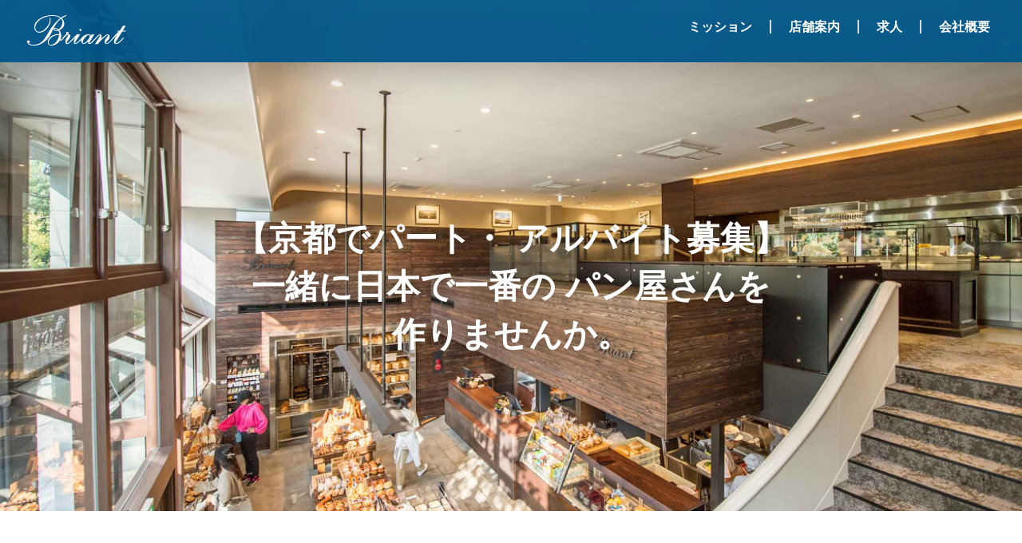

--- FILE ---
content_type: text/html;charset=UTF-8
request_url: https://briant.yokacorp.com/recruit_part-time-job
body_size: 3060
content:
<!DOCTYPE html><html lang="ja"><head>
    <meta charset="utf-8">
    <!-- page information-->
    <title>Briant（ブリアン）| あなたのテーブルに、ちょっとした贅沢を</title>
    <meta name="description" content="Briant（ブリアン）は、京都の北山に拠点を置くベーカリーです。パン職人・シェフ・アルバイト募集中">
    <meta name="keywords" content="Briant,ブリアン,ヨーカコーポレーション,求人">
    <!-- OGP-->
    <meta property="og:url" content="https://briant.yokacorp.com">
    <meta property="og:type" content="website">
    <meta property="og:title" content="Briant（ブリアン）| あなたのテーブルに、ちょっとした贅沢を">
    <meta property="og:description" content="Briant（ブリアン）は、京都の北山に拠点を置くベーカリーです。パン職人・シェフ・アルバイト募集中">
    <meta property="og:image" content="assets/img/common/ogp.png">
    <meta property="og:image:secure_url" content="assets/img/common/ogp.png">
    <meta property="og:image:width" content="1200">
    <meta property="og:image:height" content="630">
    <meta name="twitter:card" content="Summary with Large Image">
    <meta name="twitter:site" content="@Twitterユーザー名">
    <meta property="og:site_name" content="Briant（ブリアン）">
    <meta property="og:locale" content="ja_JP">
    <meta property="fb:app_id" content="appIDを入力">
    <!-- favicon-->
    <link rel="icon" href="assets/img/common/favicon_briant.ico" sizes="16x16" type="image/vnd.microsoft.icon">
    <link rel="icon" href="assets/img/common/favicon_briant.ico" sizes="32x32" type="image/vnd.microsoft.icon">
    <link rel="icon" href="assets/img/common/favicon_briant.ico" sizes="48x48" type="image/vnd.microsoft.icon">
    <link rel="icon" href="assets/img/common/favicon_briant.ico" sizes="62x62" type="image/vnd.microsoft.icon">
    <!-- favicon setting for IE8~10-->
    <link rel="shortcut icon" href="画像URL（.ico）" type="image/x-icon">
    <!-- viewpoint setting-->
    <meta name="viewport" content="width=device-width,initial-scale=1">
    <!-- CSS-->
    <link rel="stylesheet" type="text/css" href="assets/css/main.css">
    <!-- for IE-->
    <meta http-equiv="X-UA-Compatible" content="IE=edge">
    <!-- smartphone icon image-->
    <link rel="apple-touch-icon-precomposed" href="画像のURL">
    <!-- windows8~ pin-->
    <meta name="msapplication-TileImage" content="画像のURL">
    <meta name="msapplication-TileColor" content="カラーコード（例：#F89174）">
    
    
    <script type="application/ld+json">
      {
          "@context" : "http://schema.org/",
          "@type" : "JobPosting",
          "datePosted" : "2019-03-01",
          "validThrough" : "2019-09-01",
          "employmentType" : "PART_TIME",
          "title" : "パン屋さんのパート・アルバイト",
          "baseSalary": {
              "@type": "MonetaryAmount",
              "currency": "JPY",
              "value": {
                  "@type": "QuantitativeValue",
                  "value": 1000,
                  "unitText": "HOUR"
              }
          },
          "description" : "
          <p>海外でも支持をいただいているベーカリー「Briant（ブリアン）」の接客・製造・キッチンスタッフを募集しています。</p>
          <br>
          
          <h3>◆ 採用形態</h3>
          <p>アルバイト・パート</p>
          
          <h3>◆ 募集の特徴</h3>
          <p>未経験歓迎 / 経験者優遇</p>
      
          <h3>◆ 勤務地</h3>
          <p>京都 北山「Briant（ブリアン）北山本店」</p>
          <p>京都 衣笠「Briant（ブリアン）平野店」</p>
      
          <h3>◆ 給与</h3>
          <p>時給 1,100円〜（研修期間あり）</p>
          <p>※ 昇給（年2回）、早朝・残業手当（25％増）</p>
          
          <h3>◆ 業務内容</h3>
          <ul>
            <li>パン販売</li>
            <li>サンドイッチ製造</li>
            <li>レストラン</li>
            <li>キッチン</li>
          </ul>
      
          <h3>◆ 勤務時間</h3>
          <p>7:00 〜 19:30の中でシフト制</p>
          <p>※ 週2日、1日3時間から勤務可</p>
      
          <h3>◆ 歓迎条件</h3>
          <ul>
            <li>オープン、ラスト入れる方</li>
            <li>早朝のみの勤務可能な方</li>
            <li>早朝シフト（07:00から）勤務可能な方</li>
            <li>閉店シフト（19:30まで）勤務可能な方</li>
            <li>土日勤務可能な方</li>
          </ul>
          
          <h3>◆ 近隣大学</h3>
          <ul>
            <li>京都府立大学</li>
            <li>京都ノートルダム女子大学</li>
            <li>京都工芸繊維大学</li>
            <li>京都産業大学</li>
            <li>大谷大学</li>
            <li>京都大学</li>
            <li>同志社大学</li>
            <li>同志社女子大学</li>
            <li>京都精華大学</li>
            <li>佛教大学</li>
            <li>立命館大学</li>
            <li>京都府立医科大学</li>
            <li>京都女子大学</li>
            <li>京都薬科大学</li>
            <li>京都華頂大学</li>
          </ul>
          ",
          
          "hiringOrganization" : {
              "@type" : "Organization",
              "name" : "株式会社ヨーカコーポレーション",
              "sameAs" : "https://yokacorp.com",
              "logo" : "assets/img/common/googleforjobs.png"
          },
          "identifier": {
              "@type": "PropertyValue",
              "name": "株式会社ヨーカコーポレーション",
              "value": "1"
          },
          "jobLocation" : [
          {
              "@type": "Place",
              "address": {
                  "@type": "PostalAddress",
                  "addressRegion": "京都府",
                  "addressLocality": "京都市北区",
                  "streetAddress" : "上賀茂岩ケ垣内町33-39",
                  "postalCode" : "603-8053",
                  "addressCountry": "JP"
              }
          },
          {
              "@type": "Place",
              "address": {
                  "@type": "PostalAddress",
                  "addressRegion": "京都府",
                  "addressLocality": "京都市北区",
                  "streetAddress" : "平野宮本町2 アート衣笠 1F",
                  "postalCode" : "603-8322",
                  "addressCountry": "JP"
              }
          }
          ]
      }
      
    </script>
  </head>
  <body>
    <div id="app"><div class="p-top_top"><header class="l-header"><h2><a href="/"><img src="assets/img/common/logo_briant.svg"></a></h2> <button type="button" name="hamburger-button" class="hamburger-button isOpen"><span class="top"></span><span class="middle"></span><span class="bottom"></span></button> <nav style=""><ul><li><a data-scroll="" href="/#mission">ミッション</a></li> <li><a data-scroll="" href="/#store">店舗案内</a></li> <li><a data-scroll="" href="/#recruit">求人</a></li> <li><a data-scroll="" href="/#profile">会社概要</a></li></ul></nav></header> <div class="top-image"><div class="text-area"><h3 class="recruit"><span>【京都でパート・</span> <wbr><span>アルバイト募集】</span><br><span>一緒に日本で一番の</span> <wbr><span>パン屋さんを</span><br><span>作りませんか。</span></h3></div> <div id="topImages" class="image-area"><img src="assets/img/top/mainvisual2.jpg" class="top-image-fade-enter-active top-image-fade-enter-to" style=""> <img src="assets/img/top/mainvisual2.jpg" style="display: none;"></div></div></div></div>
    <section class="p-recruit_copy" id="mission">
      <h2>新しいパンの価値を<br>見つける</h2>
      <p>「Briant（ブリアン）」を運営する<br>株式会社ヨーカコーポレーションは、<br>パンの作り方、見せ方、届け方。<br><br>パンが口に運ばれるまでの、
        <wbr>すべてのプロセスにおいて<br>本気でパンと向き合えば、パンはわたしたちに<br>もっと多くの幸せを与えてくれるはず。<br><br>わたしたちはそう考え、専門技術をもった<br>メンバーがそれぞれの強みを活かして<br>はたらいています。<br>
      </p>
    </section>
    <section class="p-recruit_recruit-detail" id="profile">
      <h3 class="p-top_section-title">求人詳細</h3>
      <div class="wrapper">
        <dl>
          <dt>応募方法</dt>
          <dd>ページ下部の「応募する」ボタンより、フォームに情報を入力の上、ご応募ください。</dd>
          <dt>採用形態</dt>
          <dd>パート / アルバイト</dd>
          <dt>募集の特徴</dt>
          <dd>未経験歓迎 / 経験者優遇</dd>
          <dt>勤務地</dt>
          <dd> <a href="/shop_kyoto_kitayama" target="_blank">京都 北山「Briant（ブリアン）北山本店」</a>
            <p>&gt; 京都市営地下鉄 烏丸線「北山駅」から徒歩1分</p>
          </dd>
          <dt>業務内容</dt>
          <dd>パン販売<br>サンドイッチ製造<br>レストラン<br>キッチン</dd>
          <dt>給与</dt>
          <dd>時給 1,100円〜（研修期間あり）<br>※ 昇給（年2回）、早朝・残業手当（25％増）</dd>
          <dt>勤務時間</dt>
          <dd>7:00 〜 19:30の中でシフト制<br>※ 週2日、1日3時間から勤務可</dd>
          <dt>歓迎条件</dt>
          <dd>オープン、ラスト入れる方<br>早朝のみの勤務可能な方<br>早朝シフト（07:00から）勤務可能な方<br>閉店シフト（19:30まで）勤務可能な方<br>土日勤務可能な方</dd>
          <dt>近隣大学</dt>
          <dd>京都府立大学<br>京都ノートルダム女子大学<br>京都工芸繊維大学<br>京都産業大学<br>大谷大学<br>京都大学<br>同志社大学<br>同志社女子大学<br>京都精華大学<br>佛教大学<br>立命館大学<br>京都府立医科大学<br>京都女子大学<br>京都薬科大学<br>京都華頂大学</dd>
        </dl>
      </div>
      <button onclick="window.open('https://goo.gl/forms/Fgtn8mpcoN6FXlE53','_blank')">応募する</button>
    </section>
    <footer class="l-footer">
      <ul>
        <li><a data-scroll="" href="/#mission" v-on:click="navList">ミッション</a></li>
        <li><a data-scroll="" href="/#store" v-on:click="navList">店舗案内</a></li>
        <li><a data-scroll="" href="/#recruit" v-on:click="navList">求人</a></li>
        <li><a data-scroll="" href="/#profile" v-on:click="navList">会社概要</a></li>
      </ul><small>© 2005 Briant</small>
    </footer>
    
    
    
  
</body></html>

--- FILE ---
content_type: text/css; charset=UTF-8
request_url: https://briant.yokacorp.com/assets/css/main.css
body_size: 3533
content:
/*!
   * ress.css • v1.2.2
   * MIT License
   * github.com/filipelinhares/ress
   */html{box-sizing:border-box;overflow-y:scroll;-webkit-text-size-adjust:100%}*,::before,::after{background-repeat:no-repeat;box-sizing:inherit}::before,::after{text-decoration:inherit;vertical-align:inherit}*{padding:0;margin:0}*:focus{outline:none}audio:not([controls]){display:none;height:0}hr{overflow:visible}article,aside,details,figcaption,figure,footer,header,main,menu,nav,section,summary{display:block}summary{display:list-item}small{font-size:80%}[hidden],template{display:none}abbr[title]{border-bottom:1px dotted;text-decoration:none}a{background-color:transparent;-webkit-text-decoration-skip:objects}a:active,a:hover{outline-width:0}code,kbd,pre,samp{font-family:monospace, monospace}b,strong{font-weight:bolder}dfn{font-style:italic}mark{background-color:#ff0;color:#000}sub,sup{font-size:75%;line-height:0;position:relative;vertical-align:baseline}sub{bottom:-0.25em}sup{top:-0.5em}li{list-style:none}input{border-radius:0}button,[type="button"],[type="reset"],[type="submit"],[role="button"]{cursor:pointer}[disabled]{cursor:default}[type="number"]{width:auto}[type="search"]{-webkit-appearance:textfield}[type="search"]::-webkit-search-cancel-button,[type="search"]::-webkit-search-decoration{-webkit-appearance:none}textarea{overflow:auto;resize:vertical}button,input,optgroup,select,textarea{font:inherit}optgroup{font-weight:bold}button{overflow:visible}button::-moz-focus-inner,[type="button"]::-moz-focus-inner,[type="reset"]::-moz-focus-inner,[type="submit"]::-moz-focus-inner{border-style:0;padding:0}button:-moz-focusring,[type="button"]::-moz-focus-inner,[type="reset"]::-moz-focus-inner,[type="submit"]::-moz-focus-inner{outline:1px dotted ButtonText}button,html [type="button"],[type="reset"],[type="submit"]{-webkit-appearance:button}button,select{text-transform:none}button,input,select,textarea{background-color:transparent;border-style:none;color:inherit}select{-moz-appearance:none;-webkit-appearance:none}select::-ms-expand{display:none}select::-ms-value{color:currentColor}legend{border:0;color:inherit;display:table;max-width:100%;white-space:normal}::-webkit-file-upload-button{-webkit-appearance:button;font:inherit}[type="search"]{-webkit-appearance:textfield;outline-offset:-2px}img{border-style:none}progress{vertical-align:baseline}svg:not(:root){overflow:hidden}audio,canvas,progress,video{display:inline-block}@media screen{[hidden~="screen"]{display:inherit}[hidden~="screen"]:not(:active):not(:focus):not(:target){position:absolute !important;clip:rect(0 0 0 0) !important}}[aria-busy="true"]{cursor:progress}[aria-controls]{cursor:pointer}[aria-disabled]{cursor:default}::-moz-selection{background-color:#b3d4fc;color:#000;text-shadow:none}::selection{background-color:#b3d4fc;color:#000;text-shadow:none}*{font-family:'ヒラギノ角ゴシック Pro', 'Hiragino Kaku Gothic Pro', ゴシック体, 'Yu Gothic', YuGothic, メイリオ, Meiryo, Osaka, 'ＭＳ Ｐゴシック', 'MS PGothic', sans-serif}.l-footer{clear:both;text-align:center}@media screen and (max-width: 60em){.l-footer{padding-top:40px;padding-bottom:36px}}@media screen and (min-width: 60.0625em){.l-footer{padding-top:60px;padding-bottom:56px}}.l-footer ul{overflow:hidden;margin-bottom:30px}.l-footer ul li{display:inline;height:11px;color:#444;font-weight:bold}@media screen and (max-width: 60em){.l-footer ul li{padding:0 10px 0 14px;font-size:15px}}@media screen and (min-width: 60.0625em){.l-footer ul li{padding:0 18px 0 22px;font-size:16px}}.l-footer ul li a{color:#444;text-decoration:none;cursor:pointer;transition:0.08s}.l-footer ul li a:hover{color:#00568A}.l-footer ul li+li{border-left:2px solid #ccc}.l-footer small{color:#bbb}.l-header{position:absolute;z-index:2;width:100%;background-color:rgba(0,86,138,0.94);filter:drop-shadow(0 10px 20px rgba(0,0,0,0.24))}@media screen and (max-width: 60em){.l-header{position:fixed;height:59px}}@media screen and (min-width: 60.0625em){.l-header{height:78px}}.l-header img{float:left}@media screen and (max-width: 60em){.l-header img{margin-top:16px;margin-left:16px;height:25px;width:81.5px}}@media screen and (min-width: 60.0625em){.l-header img{margin-top:19px;margin-left:34px;height:38px;width:124px}}.l-header img a{cursor:pointer}@media screen and (max-width: 60em){.l-header .hamburger-button{display:block;float:right;width:59px;height:59px;background-color:transparent;border:none;position:relative;z-index:100;appearance:none;cursor:pointer;outline:none}.l-header .hamburger-button.isOpen .top{transform:rotate(-45deg)}.l-header .hamburger-button.isOpen .middle{opacity:0}.l-header .hamburger-button.isOpen .bottom{transform:rotate(45deg)}.l-header .hamburger-button span{display:block;width:20px;height:3px;border-radius:1.5px;margin:auto;background-color:#fff;position:absolute;top:0;bottom:0;left:0;right:0;transition:0.3s ease}.l-header .hamburger-button span.top{transform:translateY(-6px)}.l-header .hamburger-button span.bottom{transform:translateY(6px)}}@media screen and (min-width: 60.0625em){.l-header .hamburger-button{display:none}}@media screen and (max-width: 60em){.l-header nav{z-index:99;height:100vh;width:100vw;position:fixed;top:0;left:0;padding:100px;text-align:center;background-color:rgba(0,86,138,0.94);overflow-y:scroll}.l-header nav.v-enter,.l-header nav.v-leave-to{opacity:0}.l-header nav.v-enter-to,.l-header nav.v-leave{opacity:1}.l-header nav.v-enter-active,.l-header nav.v-leave-active{transition:opacity 0.3s ease}.l-header nav ul li{margin-bottom:50px}.l-header nav ul li a{font-size:24px;line-height:1.5;font-weight:bold;color:#fff;text-decoration:none;margin-bottom:40px;transition:0.08s}.l-header nav ul li a:hover{opacity:0.5}}@media screen and (min-width: 60.0625em){.l-header nav{float:right;margin:24px 22px 0px 0px}.l-header nav ul{overflow:hidden;margin-bottom:30px}.l-header nav ul li{display:inline;height:11px;padding:0 18px 0 22px;font-size:16px;font-weight:bold}.l-header nav ul li a{color:#fff;text-decoration:none;cursor:pointer;transition:0.08s}.l-header nav ul li a:hover{opacity:0.5}.l-header nav ul li+li{border-left:2px solid #ddd}}.p-top_top{position:relative}.p-top_top .top-image{width:100%}@media screen and (max-width: 60em){.p-top_top .top-image{height:440px}}@media screen and (min-width: 60.0625em){.p-top_top .top-image{height:640px}}.p-top_top .top-image .text-area{z-index:1;position:absolute;display:flex;width:100%;padding:20px;color:#fff;filter:drop-shadow(0px 0px 10px rgba(0,0,0,0.5));text-align:center;align-items:center}@media screen and (max-width: 60em){.p-top_top .top-image .text-area{height:381px;top:60px}}@media screen and (min-width: 60.0625em){.p-top_top .top-image .text-area{top:78px;height:562px}}.p-top_top .top-image .text-area h3{display:inline-block;margin:0 auto;word-break:keep-all}@media screen and (max-width: 60em){.p-top_top .top-image .text-area h3{font-size:30px}}@media screen and (min-width: 60.0625em){.p-top_top .top-image .text-area h3{font-size:42px;line-height:60px}}.p-top_top .top-image .text-area .recruit{display:inline-block;margin:0 auto;word-break:keep-all}@media screen and (max-width: 60em){.p-top_top .top-image .text-area .recruit{font-size:26px}}@media screen and (min-width: 60.0625em){.p-top_top .top-image .text-area .recruit{font-size:42px;line-height:60px}}.p-top_top .top-image .image-area{width:100%;will-change:transform,opacity;overflow:hidden;position:relative}@media screen and (max-width: 60em){.p-top_top .top-image .image-area{height:440px}}@media screen and (min-width: 60.0625em){.p-top_top .top-image .image-area{height:640px}}.p-top_top .top-image .image-area img{width:100%;object-fit:cover;position:absolute;opacity:0;animation:topImageScale 20s ease-out both}@media screen and (max-width: 60em){.p-top_top .top-image .image-area img{height:440px}}@media screen and (min-width: 60.0625em){.p-top_top .top-image .image-area img{height:640px}}@keyframes topImageScale{0%{transform:scale(1)}100%{transform:scale(1.14)}}.p-top_top .top-image .image-area img.top-image-fade-enter-active{transition:opacity 4s ease-out}.p-top_top .top-image .image-area img.top-image-fade-enter{opacity:0}.p-top_top .top-image .image-area img.top-image-fade-enter-to{opacity:1}.p-top_top .top-image .image-area img.top-image-fade-leave-active{transition:opacity 4s ease-out}.p-top_top .top-image .image-area img.top-image-fade-leave{opacity:1}.p-top_top .top-image .image-area img.top-image-fade-leave-to{opacity:0}.p-top_section-title{color:#00568A;text-align:center}@media screen and (max-width: 60em){.p-top_section-title{font-size:15px}}@media screen and (min-width: 60.0625em){.p-top_section-title{font-size:16px}}.p-top_mission{padding-left:20px;padding-right:20px;background-color:white;text-align:center}@media screen and (max-width: 60em){.p-top_mission{padding-top:82px;padding-bottom:85px}}@media screen and (min-width: 60.0625em){.p-top_mission{padding-top:176px;padding-bottom:140px}}.p-top_mission h2{color:#444}@media screen and (max-width: 60em){.p-top_mission h2{font-size:22px;margin-top:28px;line-height:38px;margin-bottom:22px}}@media screen and (min-width: 60.0625em){.p-top_mission h2{font-size:42px;margin-top:26px;line-height:68px;margin-bottom:26px}}.p-top_mission p{font-size:12px;word-break:keep-all;color:#999}@media screen and (max-width: 60em){.p-top_mission p{line-height:20px}}.p-top_online-shop{padding-left:20px;padding-right:20px;background-color:white;text-align:center}@media screen and (max-width: 60em){.p-top_online-shop{padding-top:45px;padding-bottom:75px}}@media screen and (min-width: 60.0625em){.p-top_online-shop{padding-top:126px;padding-bottom:156px}}.p-top_online-shop h2{color:#444}@media screen and (max-width: 60em){.p-top_online-shop h2{font-size:24px;margin-top:28px;line-height:38px;margin-bottom:16px}}@media screen and (min-width: 60.0625em){.p-top_online-shop h2{font-size:42px;margin-top:26px;line-height:68px;margin-bottom:26px}}.p-top_online-shop button{color:#00568A;font-weight:bold;border:1px solid #00568A;border-radius:8px}@media screen and (max-width: 60em){.p-top_online-shop button{font-size:14px;padding:14px 24px}}@media screen and (min-width: 60.0625em){.p-top_online-shop button{font-size:16px;padding:20px 30px}}.p-top_online-shop button:hover{color:#fff;background-color:#00568A;filter:drop-shadow(0 10px 20px rgba(0,0,0,0.24))}.p-top_online-shop p{font-size:12px;word-break:keep-all;color:#999}@media screen and (max-width: 60em){.p-top_online-shop p{line-height:20px}}.p-top_tile{background-color:#f5f5f5}@media screen and (max-width: 60em){.p-top_tile{padding:70px 20px 70px}}@media screen and (min-width: 60.0625em){.p-top_tile{padding-top:100px;padding-bottom:62px}}.p-top_tile h2{font-weight:bold;word-break:keep-all;color:#444;text-align:center}@media screen and (max-width: 60em){.p-top_tile h2{margin-top:28px;font-size:18px;line-height:28px}}@media screen and (min-width: 60.0625em){.p-top_tile h2{margin-top:60px;font-size:22px}}@media screen and (max-width: 60em){.p-top_tile h2{margin-bottom:48px}}@media screen and (min-width: 60.0625em){.p-top_tile h2{margin-bottom:68px}}@media screen and (max-width: 60em){.p-top_tile .wrapper{width:100%}}@media screen and (min-width: 60.0625em){.p-top_tile .wrapper{width:800px;margin:0 auto}}.p-top_tile .wrapper ul{display:grid;font-size:0}@media screen and (max-width: 60em){.p-top_tile .wrapper ul{grid-template-columns:1fr 1fr;grid-gap:15px}}@media screen and (min-width: 60.0625em){.p-top_tile .wrapper ul{grid-template-columns:1fr 1fr 1fr;grid-gap:58px}}.p-top_tile .wrapper ul li{transition:0.22s}.p-top_tile .wrapper ul li a{cursor:pointer;text-decoration:none}.p-top_tile .wrapper ul li a img{width:100%;object-fit:cover;border-radius:8px 8px 0 0;margin-bottom:0px}@media screen and (max-width: 60em){.p-top_tile .wrapper ul li a img{height:120px}}@media screen and (min-width: 60.0625em){.p-top_tile .wrapper ul li a img{height:170px}}.p-top_tile .wrapper ul li a h3{width:100%;height:58px;font-size:16px;font-weight:bold;line-height:58px;color:#444;text-align:center;background-color:white;border-left:1px solid #ddd;border-right:1px solid #ddd;border-bottom:1px solid #ddd;border-radius:0 0 8px 8px}.p-top_tile .wrapper ul li:hover{color:#00568A;filter:drop-shadow(0 10px 20px rgba(0,0,0,0.24))}.p-top_tile .wrapper ul li:active{color:#00568A;filter:drop-shadow(0 10px 20px rgba(0,0,0,0.24))}#recruit{background-color:#fff}.p-top_instagram{background-color:#fff}@media screen and (max-width: 60em){.p-top_instagram{padding:70px 20px 70px}}@media screen and (min-width: 60.0625em){.p-top_instagram{padding-top:100px;padding-bottom:62px}}@media screen and (max-width: 60em){.p-top_instagram .wrapper{width:100%}}@media screen and (min-width: 60.0625em){.p-top_instagram .wrapper{width:800px;margin:0 auto}}.p-top_instagram .wrapper iframe{width:100%}.p-top_benefit{background-color:#f5f5f5}@media screen and (max-width: 60em){.p-top_benefit{padding:70px 20px 70px}}@media screen and (min-width: 60.0625em){.p-top_benefit{padding-top:100px;padding-bottom:62px}}@media screen and (max-width: 60em){.p-top_benefit .wrapper{width:100%}}@media screen and (min-width: 60.0625em){.p-top_benefit .wrapper{width:800px;margin:0 auto}}.p-top_benefit .wrapper ul{font-size:0}@media screen and (max-width: 60em){.p-top_benefit .wrapper ul{margin-top:40px;display:grid;grid-template-columns:1fr 1fr;grid-gap:15px}}@media screen and (min-width: 60.0625em){.p-top_benefit .wrapper ul{margin-top:60px;display:grid;grid-template-columns:1fr 1fr 1fr;grid-gap:58px}}@media screen and (min-width: 60.0625em){.p-top_benefit .wrapper ul{overflow:hidden}}.p-top_benefit .wrapper ul li img{width:100%;object-fit:cover;border-radius:8px 8px 0 0;margin-bottom:0px}@media screen and (max-width: 60em){.p-top_benefit .wrapper ul li img{height:119px}}@media screen and (min-width: 60.0625em){.p-top_benefit .wrapper ul li img{height:170px}}.p-top_benefit .wrapper ul li .panel-text{width:100%;background-color:white;border-left:1px solid #ddd;border-right:1px solid #ddd;border-bottom:1px solid #ddd;border-radius:0 0 8px 8px;padding:18px 10px 10px 10px}@media screen and (max-width: 60em){.p-top_benefit .wrapper ul li .panel-text{font-size:13px}}@media screen and (min-width: 60.0625em){.p-top_benefit .wrapper ul li .panel-text{font-size:16px}}.p-top_benefit .wrapper ul li .panel-text h3{color:#444;text-align:center;margin-bottom:16px}@media screen and (max-width: 60em){.p-top_benefit .wrapper ul li .panel-text h3{font-size:13px;font-weight:bold}}@media screen and (min-width: 60.0625em){.p-top_benefit .wrapper ul li .panel-text h3{font-size:16px;font-weight:bold}}@media screen and (max-width: 60em){.p-top_benefit .wrapper ul li .panel-text h3{margin-bottom:14px}}@media screen and (min-width: 60.0625em){.p-top_benefit .wrapper ul li .panel-text h3{margin-bottom:16px}}.p-top_benefit .wrapper ul li .panel-text p{width:100%;font-weight:normal;color:#999;text-align:center}@media screen and (max-width: 60em){.p-top_benefit .wrapper ul li .panel-text p{font-size:12px;line-height:20px}}@media screen and (min-width: 60.0625em){.p-top_benefit .wrapper ul li .panel-text p{font-size:14px;line-height:26px}}.p-top_comany-profile{background-color:#f5f5f5}@media screen and (max-width: 60em){.p-top_comany-profile{padding:70px 20px 70px}}@media screen and (min-width: 60.0625em){.p-top_comany-profile{padding-top:100px;padding-bottom:120px}}@media screen and (max-width: 60em){.p-top_comany-profile .wrapper{padding:0 20px 0}}@media screen and (min-width: 60.0625em){.p-top_comany-profile .wrapper{width:800px;margin:0 auto}}.p-top_comany-profile .wrapper dl{display:flex;flex-wrap:wrap}@media screen and (max-width: 60em){.p-top_comany-profile .wrapper dl{margin-top:40px}}@media screen and (min-width: 60.0625em){.p-top_comany-profile .wrapper dl{margin-top:60px}}.p-top_comany-profile .wrapper dt{flex:none;margin:0;font-size:14px;font-weight:bold;line-height:28px;color:#999;margin-bottom:10px}@media screen and (max-width: 60em){.p-top_comany-profile .wrapper dt{width:35%}}@media screen and (min-width: 60.0625em){.p-top_comany-profile .wrapper dt{width:20%}}.p-top_comany-profile .wrapper dd{flex:none;font-size:14px;font-weight:bold;line-height:28px;color:#444;margin-bottom:10px}@media screen and (max-width: 60em){.p-top_comany-profile .wrapper dd{width:65%}}@media screen and (min-width: 60.0625em){.p-top_comany-profile .wrapper dd{width:80%}}.p-top_comany-profile .wrapper dd a{color:#444}.p-top_comany-profile .wrapper .google-map{background-color:grey;border:4px solid #ccc}@media screen and (max-width: 60em){.p-top_comany-profile .wrapper .google-map{margin-top:30px;width:100%;height:188px}}@media screen and (min-width: 60.0625em){.p-top_comany-profile .wrapper .google-map{margin-top:48px;width:800px;height:240px}}@media screen and (max-width: 60em){.p-store_store-detail{padding:70px 20px 70px}}@media screen and (min-width: 60.0625em){.p-store_store-detail{padding-top:100px;padding-bottom:120px}}@media screen and (max-width: 60em){.p-store_store-detail .wrapper{padding:0 20px 0}}@media screen and (min-width: 60.0625em){.p-store_store-detail .wrapper{width:800px;margin:0 auto}}@media screen and (max-width: 60em){.p-store_store-detail .wrapper dl{margin-top:40px}}@media screen and (min-width: 60.0625em){.p-store_store-detail .wrapper dl{margin-top:40px;float:left;width:440px;margin-right:40px}}.p-store_store-detail .wrapper dt{margin:0;font-size:14px;color:#999;margin-bottom:4px}.p-store_store-detail .wrapper dd{font-size:16px;line-height:28px;font-weight:bold;color:#444}.p-store_store-detail .wrapper dd a{color:#444}@media screen and (max-width: 60em){.p-store_store-detail .wrapper dd{margin-bottom:36px}}@media screen and (min-width: 60.0625em){.p-store_store-detail .wrapper dd{margin-bottom:40px}}.p-store_store-detail .wrapper dd .caution{margin-top:6px;border:2px solid #D85454;border-radius:4px;background-color:#FFF2F2}@media screen and (max-width: 60em){.p-store_store-detail .wrapper dd .caution{padding:8px 8px 8px 8px;font-size:13px;line-height:1.4}}@media screen and (min-width: 60.0625em){.p-store_store-detail .wrapper dd .caution{padding:10px 14px 10px 14px;font-size:13px;line-height:1.5}}.p-store_store-detail .wrapper dd .option{font-weight:normal;color:#777;margin-top:8px}@media screen and (max-width: 60em){.p-store_store-detail .wrapper dd .option{padding:8px 8px 8px 8px;font-size:13px;line-height:1.4}}@media screen and (min-width: 60.0625em){.p-store_store-detail .wrapper dd .option{font-size:13px;line-height:1.5}}.p-store_store-detail .wrapper dd .notice{margin-top:6px;border:1px solid #999999;border-radius:4px;background-color:#F5F5F5;padding:10px 14px 10px 14px;font-size:13px;font-weight:normal;line-height:normal}@media screen and (max-width: 60em){.p-store_store-detail .wrapper .map{width:100%;height:300px}}@media screen and (min-width: 60.0625em){.p-store_store-detail .wrapper .map{margin-top:40px;width:320px;height:320px}}@media screen and (max-width: 60em){.p-store_store-detail .wrapper .calendar{margin-top:40px;width:100%;height:300px}}@media screen and (min-width: 60.0625em){.p-store_store-detail .wrapper .calendar{width:100%;height:500px}}.p-recruit_copy{padding-left:20px;padding-right:20px;background-color:white;text-align:center}@media screen and (max-width: 60em){.p-recruit_copy{padding-top:82px;padding-bottom:85px}}@media screen and (min-width: 60.0625em){.p-recruit_copy{padding-top:120px;padding-bottom:120px}}.p-recruit_copy h2{color:#444}@media screen and (max-width: 60em){.p-recruit_copy h2{font-size:22px;margin-top:28px;line-height:38px;margin-bottom:22px}}@media screen and (min-width: 60.0625em){.p-recruit_copy h2{font-size:32px;margin-top:26px;line-height:54px;margin-bottom:26px}}.p-recruit_copy p{font-size:15px;line-height:28px;word-break:keep-all;color:#777}@media screen and (max-width: 60em){.p-recruit_copy p{line-height:20px}}.p-recruit_recruit-detail{text-align:center}@media screen and (max-width: 60em){.p-recruit_recruit-detail{padding:70px 20px 70px}}@media screen and (min-width: 60.0625em){.p-recruit_recruit-detail{padding-top:100px;padding-bottom:120px}}.p-recruit_recruit-detail .wrapper{text-align:left}@media screen and (max-width: 60em){.p-recruit_recruit-detail .wrapper{padding:0 20px 0}}@media screen and (min-width: 60.0625em){.p-recruit_recruit-detail .wrapper{width:800px;margin:0 auto}}.p-recruit_recruit-detail .wrapper dl{display:flex;flex-wrap:wrap;border-bottom:1px solid #ddd}@media screen and (max-width: 60em){.p-recruit_recruit-detail .wrapper dl{margin-top:40px}}@media screen and (min-width: 60.0625em){.p-recruit_recruit-detail .wrapper dl{margin-top:60px}}.p-recruit_recruit-detail .wrapper dt{flex:none;margin:0;font-size:15px;font-weight:bold;line-height:28px;color:#444;padding-top:22px;padding-bottom:22px;border-top:1px solid #ddd}@media screen and (max-width: 60em){.p-recruit_recruit-detail .wrapper dt{width:35%}}@media screen and (min-width: 60.0625em){.p-recruit_recruit-detail .wrapper dt{width:20%}}.p-recruit_recruit-detail .wrapper dd{flex:none;font-size:15px;line-height:28px;color:#444;padding-top:22px;padding-bottom:22px;border-top:1px solid #ddd}@media screen and (max-width: 60em){.p-recruit_recruit-detail .wrapper dd{width:65%}}@media screen and (min-width: 60.0625em){.p-recruit_recruit-detail .wrapper dd{width:80%}}.p-recruit_recruit-detail .wrapper dd a{color:#444}.p-recruit_recruit-detail button{display:inline-block;height:60px;padding:0 40px;font-size:15px;font-weight:bold;color:#444;border:3px solid #00568A;border-radius:8px;background-color:#fff;transition:0.22s}@media screen and (max-width: 60em){.p-recruit_recruit-detail button{margin-top:24px}}@media screen and (min-width: 60.0625em){.p-recruit_recruit-detail button{margin-top:42px}}.p-recruit_recruit-detail button:hover{color:white;background-color:#00568A;filter:drop-shadow(0 10px 20px rgba(0,0,0,0.24))}.p-recruit_recruit-detail button:active{color:white;background-color:#00568A;filter:drop-shadow(0 10px 20px rgba(0,0,0,0.24))}.mt-10{margin-top:10px}.mt-12{margin-top:12px}.mt-14{margin-top:14px}.mt-24{margin-top:24px}.mt-30{margin-top:30px}.mt-40{margin-top:40px}.mb-4{margin-bottom:4px}.mb-8{margin-bottom:8px}.mb-17{margin-bottom:17px}.mb-18{margin-bottom:18px}.mb-24{margin-bottom:24px}.mb-30{margin-bottom:30px}.mb-40{margin-bottom:40px}.pt-90{padding-top:90px}.pt-100{padding-top:100px}.pt-176{padding-top:176px}.pb-90{padding-bottom:90px}.pb-110{padding-bottom:110px}.pb-120{padding-bottom:120px}.pb-178{padding-bottom:178px}


--- FILE ---
content_type: image/svg+xml
request_url: https://briant.yokacorp.com/assets/img/common/logo_briant.svg
body_size: 2238
content:
<svg xmlns="http://www.w3.org/2000/svg" width="124" height="38" viewBox="0 0 124 38">
    <path fill="#FFF" fill-rule="evenodd" d="M66.953 19.755c-.736 0-1.204-.353-1.376-1.045-.26-1.022.064-1.539.96-1.539.737 0 1.195.35 1.372 1.043.252 1.025-.068 1.541-.956 1.541zm8.704 11.75c2.123-2.492 3.031-4.372 2.704-5.65-.157-.629-.567-.944-1.242-.944-1.483 0-3.192 1.3-5.138 3.91-1.885 2.518-2.677 4.351-2.38 5.504.142.604.534.909 1.155.909 1.157 0 2.782-1.247 4.901-3.729zm-37.374-1.144c.897-1.9 1.478-3.63 1.772-5.174-1.996-.887-5.352.237-6.67.853l-.465.215v-.005c-1.761.9-3.194 2.126-4.297 3.686-1.392 1.923-1.897 3.663-1.518 5.218.315 1.273 1.165 1.909 2.553 1.909 3.655 0 6.533-2.238 8.625-6.702zM36.036 19c.65 0 1.408-.234 2.264-.723-1.015-.85-1.984-1.27-2.921-1.27-.932 0-1.313.293-1.167.905.18.72.782 1.088 1.824 1.088zm87.499-5.822l-3.8 6.34h4.208l-.701.932h-4.132l-7.994 12.79c-.535.848-.776 1.41-.716 1.663.068.214.29.33.704.33 2.164 0 5.244-2.5 9.244-7.497l.378 1.467c-2.234 2.462-3.877 4.11-4.9 4.958-1.658 1.341-3.216 2.008-4.67 2.008-1.3 0-2.1-.576-2.391-1.733-.331-1.3-.035-2.94.899-4.902.248-.473 1.271-2.249 3.094-5.325-1.137 1.274-2.84 3.195-5.127 5.753l-.023-.113c-3.718 4.208-6.478 6.32-8.258 6.32-1.153 0-1.864-.576-2.154-1.744-.418-1.608.026-3.286 1.311-5.033.659-.753 1.306-1.511 1.947-2.259.798-.977 1.153-1.625 1.07-1.961-.046-.17-.155-.26-.33-.26-.853 0-2.67 1.229-5.455 3.673-2.943 2.563-5.327 5.092-7.147 7.584h-3.607l5.842-9.306c.686-1.056 1.001-1.664.963-1.818a.25.25 0 0 0-.233-.134c-.414 0-1.224.537-2.416 1.604a23.728 23.728 0 0 0-2.548 2.675l.005.013c-.032.016-.06.056-.099.089-.185.223-.371.433-.554.67l-.02-.071c-2.12 2.23-3.514 3.641-4.167 4.23-1.526 1.368-2.761 2.048-3.684 2.048-.898 0-1.447-.405-1.663-1.25-.117-.494-.157-1.224-.107-2.202-2.136 2.3-3.918 3.452-5.354 3.452-1.613 0-2.69-1.084-3.23-3.27a6.745 6.745 0 0 1-.218-1.839c-3.315 3.399-5.682 5.109-7.105 5.109-.99 0-1.614-.557-1.89-1.665-.478-1.938.25-4.37 2.217-7.293-.546.502-1.384 1.417-2.525 2.75l-.01-.07c-3.865 4.268-6.656 6.396-8.372 6.396-.805 0-1.33-.49-1.575-1.468-.378-1.53-.288-3.032.295-4.499.509-1.259 1.59-2.983 3.247-5.17-.85 0-1.474-.09-1.85-.239-1.924 1.576-3.589 3.262-5 5.05l-.024-.112a24.36 24.36 0 0 0-.503.782c-.69.747-2.006 1.917-3.065 1.34a1.827 1.827 0 0 1-.313-.244 14.725 14.725 0 0 1-1.487 1.986C36.882 36.567 33.77 38 30.195 38c-2.304 0-3.69-.988-4.164-2.951-.51-2.07.057-4.148 1.69-6.246 1.715-2.209 4.146-3.746 7.29-4.65l.005.016c1.54-.427 3.549-.708 5.19-.032.111-1.086.056-2.071-.163-2.965a4.274 4.274 0 0 0-.9-1.809c-1.12.381-2.04.578-2.78.578-1.727 0-2.74-.608-3.037-1.826-.335-1.365.245-2.052 1.744-2.052 1.408 0 2.797.59 4.175 1.76 1.467-.805 2.744-2.318 3.823-4.528 1.101-2.301 1.436-4.337.996-6.082-.243-1.01-.776-1.926-1.586-2.755-1.8 1.343-3.467 2.994-4.994 4.978-1.934 2.557-3.781 5.716-5.53 9.464-1.793 3.852-3.336 6.641-4.625 8.385C21.98 34.419 15.787 38 8.75 38 3.652 38 .77 36.624.103 33.887c-.342-1.4.166-2.11 1.519-2.11.976 0 1.58.468 1.8 1.383.214.872-.087 1.324-.9 1.324-.48 0-.928-.142-1.32-.417.766 2.001 3.16 2.996 7.174 2.996 5.104 0 9.306-2.175 12.606-6.516 1.508-2.003 3.266-4.733 5.265-8.182 1.994-3.44 3.686-6.096 5.08-7.984 3.166-4.18 6.582-7.754 10.245-10.689C39.104 1.857 35.84.944 31.786.944c-4.447 0-8.555.938-12.323 2.808-2.975 1.481-5.184 3.2-6.634 5.166-2.232 2.931-3.049 5.632-2.459 8.065.637 2.596 2.154 3.89 4.556 3.89 3.224 0 6.432-1.942 9.607-5.85 3.288-4.052 4.473-7.886 3.556-11.503h.94c1.022 4.138-.126 8.28-3.436 12.43-3.197 3.99-6.647 5.977-10.335 5.977-1.497 0-2.818-.484-3.962-1.43-1.042-.895-1.725-2.022-2.06-3.4-1.017-4.153.624-8 4.91-11.514C18.665 1.858 24.502.001 31.676.001c4.515 0 8.103 1.016 10.751 3.055C45.823.973 48.017-.042 49.01.001l.216.886c-1.124.34-3.053 1.37-5.762 3.069 1.343 1.262 2.273 2.916 2.785 4.962.574 2.33.223 4.368-1.054 6.114-.936 1.282-2.573 2.593-4.906 3.918.981 1.374 1.646 2.799 2.015 4.274.657 2.656.417 5.111-.663 7.385.01.117.03.225.046.292.021.106.033.117.049.135.335-.007 1.147-.574 1.718-1.175 2.4-3.952 5.294-5.762 5.415-5.838l.33-.193a3.08 3.08 0 0 1-.186-.515c-.377-1.506.1-2.272 1.42-2.272.853 0 1.382.417 1.587 1.232.202.823-.095 1.225-.906 1.225-.587 0-.967-.084-1.14-.248-.034.04-.04.104-.014.195.12.506.52.762 1.2.762.126 0 .351-.062.655-.181.307-.111.57-.172.79-.172.68 0 1.21.768 1.586 2.3.113.47-.68 1.979-2.396 4.542-1.715 2.566-2.524 4.015-2.445 4.335.033.134.154.2.373.2 1.436 0 4.338-2.5 8.724-7.497l.006.067c1.484-1.592 2.828-2.885 4.02-3.833h3.908l-5.875 9.309c-.594.976-.873 1.54-.828 1.683.045.184.222.272.522.272 1.503 0 4.166-2.224 7.962-6.65.48-.885 1.2-1.698 2.197-2.413 1.982-1.47 4.118-2.201 6.441-2.201 1.428 0 2.295.616 2.609 1.831l.979-1.479 3.856-.352-5.937 9.521c-.456.748-.648 1.26-.568 1.542.023.14.11.2.246.2.453 0 1.592-.814 3.407-2.444a52.164 52.164 0 0 0 4.758-4.97c2.223-2.547 3.963-3.849 5.191-3.849.978 0 1.601.549 1.877 1.646.195.759.195 1.49.032 2.183-.25.65-.493 1.302-.723 1.926 4.234-3.83 7.147-5.755 8.732-5.755.99 0 1.651.654 1.99 1.97.355 1.464.055 2.871-.93 4.22-.242.33-1.099 1.202-2.54 2.612-.983.965-1.422 1.647-1.314 2.075.072.256.325.387.778.387 1.772 0 4.625-2.5 8.551-7.498l.023.063c2.635-3.244 5.008-5.693 7.127-7.349h-2.192l.781-.933h2.447l3.74-6.067 3.816-.272z"/>
</svg>
